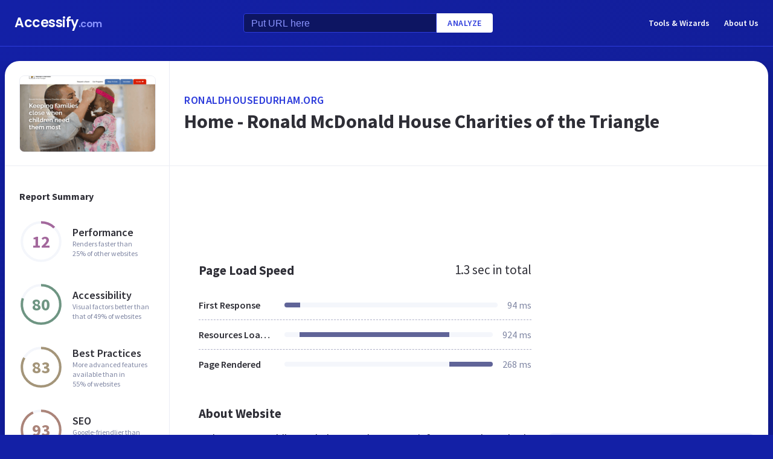

--- FILE ---
content_type: text/html; charset=utf-8
request_url: https://www.google.com/recaptcha/api2/aframe
body_size: 269
content:
<!DOCTYPE HTML><html><head><meta http-equiv="content-type" content="text/html; charset=UTF-8"></head><body><script nonce="12_BXWjBDvyvUqcMCZfa1Q">/** Anti-fraud and anti-abuse applications only. See google.com/recaptcha */ try{var clients={'sodar':'https://pagead2.googlesyndication.com/pagead/sodar?'};window.addEventListener("message",function(a){try{if(a.source===window.parent){var b=JSON.parse(a.data);var c=clients[b['id']];if(c){var d=document.createElement('img');d.src=c+b['params']+'&rc='+(localStorage.getItem("rc::a")?sessionStorage.getItem("rc::b"):"");window.document.body.appendChild(d);sessionStorage.setItem("rc::e",parseInt(sessionStorage.getItem("rc::e")||0)+1);localStorage.setItem("rc::h",'1768949984465');}}}catch(b){}});window.parent.postMessage("_grecaptcha_ready", "*");}catch(b){}</script></body></html>